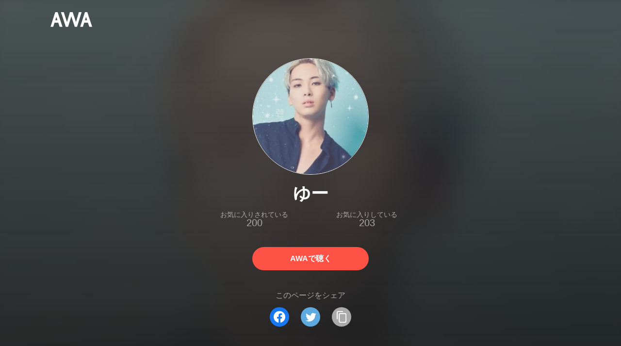

--- FILE ---
content_type: text/html; charset=utf-8
request_url: https://s.awa.fm/user/hgktgziy6zgz7p3ivgexayq6be
body_size: 9858
content:
<!DOCTYPE html><html lang="ja"><head><meta name="viewport" content="width=device-width"/><meta charSet="utf-8"/><title>ゆー - ユーザー情報 | AWA</title><meta name="theme-color" content="#1d1d1d"/><meta property="fb:app_id" content="410295662455575"/><meta property="og:title" content="ゆー - ユーザー情報 | AWA"/><meta property="og:description" content="ゆーのプレイリストをAWAでチェックしよう。「エキゾチック」「夜と朝の間に🌙✨」「ドライブ&amp;心地よく作業できちゃう8曲」など、全34件のプレイリストを公開中。試聴も可能。音楽ストリーミングサービス「AWA」なら1億5,000万曲以上の音楽が聴き放題。あなたの気分や好みに合わせて、新しい“好き”をお届けします。"/><meta property="og:url" content="https://s.awa.fm/user/hgktgziy6zgz7p3ivgexayq6be"/><meta property="og:image" content="https://images.awa.io/user/hgktgziy6zgz7p3ivgexayq6be.w630.h630.v1764511826.fitcrop.png"/><meta property="og:image:width" content="630"/><meta property="og:image:height" content="630"/><meta property="twitter:site" content="@AWA_official"/><meta property="twitter:creator" content="@AWA_official"/><meta property="twitter:card" content="summary_large_image"/><meta property="twitter:title" content="ゆー - ユーザー情報 | AWA"/><meta property="twitter:description" content="ゆーのプレイリストをAWAでチェックしよう。「エキゾチック」「夜と朝の間に🌙✨」「ドライブ&amp;心地よく作業できちゃう8曲」など、全34件のプレイリストを公開中。試聴も可能。音楽ストリーミングサービス「AWA」なら1億5,000万曲以上の音楽が聴き放題。あなたの気分や好みに合わせて、新しい“好き”をお届けします。"/><meta property="twitter:image:src" content="https://images.awa.io/user/hgktgziy6zgz7p3ivgexayq6be.w630.h630.v1764511826.fitcrop.png"/><meta property="twitter:image:width" content="630"/><meta property="twitter:image:height" content="630"/><meta property="al:ios:url" content="fmawa://user/hgktgziy6zgz7p3ivgexayq6be"/><meta property="al:ios:app_store_id" content="980578855"/><meta property="al:ios:app_name" content="AWA"/><meta property="al:android:url" content="fmawa://user/hgktgziy6zgz7p3ivgexayq6be"/><meta property="al:android:package" content="fm.awa.liverpool"/><meta property="al:android:app_name" content="AWA"/><link rel="apple-touch-icon" sizes="192x192" href="/static/apple-touch-icon.png"/><link rel="icon" type="image/x-icon" href="/static/favicon.ico"/><link rel="canonical" href="https://s.awa.fm/user/hgktgziy6zgz7p3ivgexayq6be"/><script>(function(w,d,s,l,i){w[l]=w[l]||[];w[l].push({'gtm.start':new Date().getTime(),event:'gtm.js'});var f=d.getElementsByTagName(s)[0],j=d.createElement(s),dl=l!='dataLayer'?'&l='+l:'';j.async=true;j.src='https://www.googletagmanager.com/gtm.js?id='+i+dl;f.parentNode.insertBefore(j,f);})(window,document,'script','dataLayer','GTM-KGBVHVL');</script><meta name="next-head-count" content="29"/><link rel="preload" href="/_next/static/css/pages/_app.0222d22a.chunk.css" as="style"/><link rel="stylesheet" href="/_next/static/css/pages/_app.0222d22a.chunk.css" data-n-g=""/><link rel="preload" href="/_next/static/css/e6d31386ff443dc2d8c9815c3ea348e7d4918e31_CSS.6d3181e5.chunk.css" as="style"/><link rel="stylesheet" href="/_next/static/css/e6d31386ff443dc2d8c9815c3ea348e7d4918e31_CSS.6d3181e5.chunk.css" data-n-p=""/><link rel="preload" href="/_next/static/css/pages/user/%5Bid%5D.5d43c2b7.chunk.css" as="style"/><link rel="stylesheet" href="/_next/static/css/pages/user/%5Bid%5D.5d43c2b7.chunk.css" data-n-p=""/><noscript data-n-css=""></noscript><link rel="preload" href="/_next/static/chunks/main-9c9b3a709b0fe8b0c2e9.js" as="script"/><link rel="preload" href="/_next/static/chunks/webpack-afbd01b981eba2651ebf.js" as="script"/><link rel="preload" href="/_next/static/chunks/framework.908b3a146e6e66336f95.js" as="script"/><link rel="preload" href="/_next/static/chunks/commons.536bf1f8d85ee1cc37e8.js" as="script"/><link rel="preload" href="/_next/static/chunks/pages/_app-badc3cba4a3d2494c040.js" as="script"/><link rel="preload" href="/_next/static/chunks/254651cf9482537d779726f136995348ef5e371c.aeb2f192cf7ca9e16241.js" as="script"/><link rel="preload" href="/_next/static/chunks/e60846ab8ddbf5ea3ee13ae266a78f67cb650437.082d4435ce139d12a79a.js" as="script"/><link rel="preload" href="/_next/static/chunks/e6d31386ff443dc2d8c9815c3ea348e7d4918e31.b11d0fc425c9fa4e3f26.js" as="script"/><link rel="preload" href="/_next/static/chunks/e6d31386ff443dc2d8c9815c3ea348e7d4918e31_CSS.a83a6a4548b93404854d.js" as="script"/><link rel="preload" href="/_next/static/chunks/pages/user/%5Bid%5D-2a663e2f4ed23eb917a2.js" as="script"/></head><body><noscript><iframe src="https://www.googletagmanager.com/ns.html?id=GTM-KGBVHVL" height="0" width="0" style="display:none;visibility:hidden"></iframe></noscript><div id="__next"><header class="_8silcynlqcqikhGLfsXCU _3-W3CBEwYf8SIY5rmNOdfo"><div class="_2hDpytmg2xy4rPAi-LdzHs"><a class="c1tzH5-SsFpW2sQBsrLLg MLF22fNYoFmksKZexlZL2" href="https://awa.fm"><span class="UtZ4MA8UWSZ_jM5N3EUvQ pAJonKBoZKuJXjYDv2gT5"><img alt="AWA" src="/_next/static/media/img/3qV27yqivytRg0PocGdw2i.svg" class="yJJPzYD7m0UQATYux7kXS"/></span></a></div></header><section class="_1t7srjM7jFsasNIylldZPi"><div class="_3T8quZVyebrGYXUlP4dTQZ"><div class="KtFlxGl69BV0Tt0E2-YdK _1ZsSB36UMnNu9ivvVKgorz"></div><h1 class="doAq53kwoaLLOkzcP8RCR -fw-b">ゆー</h1><div class="_1WVcDggrL1gNke684uZGL3 -cf"><dl class="N0yi093MKo4MzCnZie8iY"><dt class="_1gZUNnQJffTalDDrkBAg4W">お気に入りされている</dt><dd class="_2kqnNF7N5SGw9NgaRJnYxK">200</dd></dl><dl class="N0yi093MKo4MzCnZie8iY"><dt class="_1gZUNnQJffTalDDrkBAg4W">お気に入りしている</dt><dd class="_2kqnNF7N5SGw9NgaRJnYxK">203</dd></dl></div><a class="c1tzH5-SsFpW2sQBsrLLg _3W2CGKr1f8Jk634nFvkbsm -fw-b _2fUmDxCXvnQfI5gMxtEwAF _2q7GuXaR4x2XGbi7jX841Q _1KK8m7scrm6OPreuc6QuJG Jd4O-xiBrg-jAn7Px-6vN" href="https://link.awa.fm/to?il=site.share.user.listen_on_awa&amp;path=user%2Fhgktgziy6zgz7p3ivgexayq6be">AWAで聴く</a></div><div class="rXLMiE7k4mihRm2X44qnI"><div class="_2Vj2dk4M3DKfW-lnuATM07">このページをシェア</div><div class="_1SuW9a3u-w8RNJYr80EI2I"><a class="c1tzH5-SsFpW2sQBsrLLg ci2_tAa6p35bOTY4CUFCo _3DSHYMZJXCeagGz88WtSJG _3IuCnt2u_z2QNiGbYBjLmY" href="https://www.facebook.com/dialog/share?app_id=410295662455575&amp;href=https%3A%2F%2Fs.awa.fm%2Fuser%2Fhgktgziy6zgz7p3ivgexayq6be%3Ft%3D1764511826&amp;hashtag=%23AWA" target="_blank" rel="noopener noreferrer"><img class="_2yeC9cwoaITC5PqhhraQfF _3DSHYMZJXCeagGz88WtSJG" src="/_next/static/media/img/2_3kWVNjt9j9uT_jJrbZKh.svg" alt=""/></a><a class="c1tzH5-SsFpW2sQBsrLLg ci2_tAa6p35bOTY4CUFCo _3nBKy--5BGyExMsup0_QvQ _3IuCnt2u_z2QNiGbYBjLmY" href="https://twitter.com/intent/tweet?text=%22%E3%82%86%E3%83%BC%22+via+%40AWA_official&amp;url=https%3A%2F%2Fs.awa.fm%2Fuser%2Fhgktgziy6zgz7p3ivgexayq6be%3Ft%3D1764511826" target="_blank" rel="noopener noreferrer"><img class="_2yeC9cwoaITC5PqhhraQfF _3nBKy--5BGyExMsup0_QvQ" src="/_next/static/media/img/3b7Dscp22cqR4YlCOB0sZY.svg" alt=""/></a><button class="ci2_tAa6p35bOTY4CUFCo mXoAKrGeEZT2T4zKn0WzK _3IuCnt2u_z2QNiGbYBjLmY _3LJ3HAZvvwSK_pTgzsBL0M" aria-label="タイトルとリンクをコピー"><img class="_2yeC9cwoaITC5PqhhraQfF mXoAKrGeEZT2T4zKn0WzK" src="/_next/static/media/img/2GYnKAjxhEo0dwzmZKHWz8.svg" alt=""/></button></div></div><div class="_39s2Ja0Oie-bkuFIL8Ylj8"><h2 class="I-fRq-ogRlDwzn6w05c4A -fw-b"><span class="_3j6ZGtwGOAF-T0OStIxy9k">プレイリスト</span></h2><div class="fwSDFtE597PHq61TM9L4U">34 Playlists</div><div class="_3ISpvQvQZw850GhENVR0nC"><div class="_2GnYTauiLRSQPh-DcRofel -cf"><div class="_2BzLrKOH4nIHIi4PWjTc66"><div class="_3LCFqGxiPy_tC6KRsyfkVn _3jjXFQ1GZ0tDfErR9_Ee3I"><div class="_2SP9F3Yc9kxZtmyauvjZ82 _2mLXSYiaso7PXYEQV-f9cf" style="background-color:#3D436C"></div><div class="PKPjaGnDkZ8WFcLJRywAw"><div class="_3QMFLR2hDhGwEt7Dtai_qZ -fw-b"><a class="c1tzH5-SsFpW2sQBsrLLg" href="/playlist/7l3pjpxdxzbv5lqmdvdahv7hoa">エキゾチック</a></div><div class="_1V_3QsqQPNBFN5ME7EaBgd"><img class="_2rVUVHu2FES6skM23eKNNG" src="/_next/static/media/img/2AORAB1x8fv2J0rfcE00rB.png"/><span>2,257</span></div></div><a class="c1tzH5-SsFpW2sQBsrLLg _167ZXoKeADUnORTq72oDmW" href="/playlist/7l3pjpxdxzbv5lqmdvdahv7hoa"></a></div></div><div class="_2BzLrKOH4nIHIi4PWjTc66"><div class="_3LCFqGxiPy_tC6KRsyfkVn _3jjXFQ1GZ0tDfErR9_Ee3I"><div class="_2SP9F3Yc9kxZtmyauvjZ82 _2mLXSYiaso7PXYEQV-f9cf" style="background-color:#6FADE2"></div><div class="PKPjaGnDkZ8WFcLJRywAw"><div class="_3QMFLR2hDhGwEt7Dtai_qZ -fw-b"><a class="c1tzH5-SsFpW2sQBsrLLg" href="/playlist/tvehzobqefcx3hn5jokjzordgi">夜と朝の間に🌙✨</a></div><div class="_1V_3QsqQPNBFN5ME7EaBgd"><img class="_2rVUVHu2FES6skM23eKNNG" src="/_next/static/media/img/2AORAB1x8fv2J0rfcE00rB.png"/><span>1,199</span></div></div><a class="c1tzH5-SsFpW2sQBsrLLg _167ZXoKeADUnORTq72oDmW" href="/playlist/tvehzobqefcx3hn5jokjzordgi"></a></div></div><div class="_2BzLrKOH4nIHIi4PWjTc66"><div class="_3LCFqGxiPy_tC6KRsyfkVn _3jjXFQ1GZ0tDfErR9_Ee3I"><div class="_2SP9F3Yc9kxZtmyauvjZ82 _2mLXSYiaso7PXYEQV-f9cf" style="background-color:#6D8961"></div><div class="PKPjaGnDkZ8WFcLJRywAw"><div class="_3QMFLR2hDhGwEt7Dtai_qZ -fw-b"><a class="c1tzH5-SsFpW2sQBsrLLg" href="/playlist/ljrvvlgfszawtl4c5ndc6wpvxm">ドライブ&amp;心地よく作業できちゃう8曲</a></div><div class="_1V_3QsqQPNBFN5ME7EaBgd"><img class="_2rVUVHu2FES6skM23eKNNG" src="/_next/static/media/img/2AORAB1x8fv2J0rfcE00rB.png"/><span>3,003</span></div></div><a class="c1tzH5-SsFpW2sQBsrLLg _167ZXoKeADUnORTq72oDmW" href="/playlist/ljrvvlgfszawtl4c5ndc6wpvxm"></a></div></div></div></div><ul class="_3CA3sIt4Cz_BReUGhx84W- psPc2WG7hMIyOvIqJwxyU"><li class="_3xRwyeju267JB3yd6XWj8U _2xDt63oiG8u_QcYyHAO1MV _1qm-jDaso-K0Gt_zvkaghz _3Yeey2t3nOzw3IObrvM1Gu"><div class="_20VSdUNnOpPxuyPeX4g69O _1yx_DnD-w5kcblNPDrkZbY _2X0bXLp7fXY7BhZEakwnji"></div><div class="_20VSdUNnOpPxuyPeX4g69O _2fxarpbMtSS-okH0WJtiuQ _2X0bXLp7fXY7BhZEakwnji">TITLE</div><div class="_20VSdUNnOpPxuyPeX4g69O _3ffUvwrurJ4fOoD5qMcXRE _2X0bXLp7fXY7BhZEakwnji">PLAYED</div><div class="_20VSdUNnOpPxuyPeX4g69O _22fc0BmgZrIQXtmwTUOv-q _2X0bXLp7fXY7BhZEakwnji">TIME</div></li><li class="_3xRwyeju267JB3yd6XWj8U _2xDt63oiG8u_QcYyHAO1MV _11az9eltvurAIZh1-VS_m7 _3Yeey2t3nOzw3IObrvM1Gu"><div class="_20VSdUNnOpPxuyPeX4g69O"><a class="c1tzH5-SsFpW2sQBsrLLg Uvq8i-WyZQu2eXsXDLY03" href="/playlist/tvehzobqefcx3hn5jokjzordgi"><div class="_2SP9F3Yc9kxZtmyauvjZ82 _3tbGrDftE5r6-yBx27C0rZ" style="background-color:#6FADE2"></div></a></div><div class="_20VSdUNnOpPxuyPeX4g69O Br7Ds7ywpdE-n-ZbWerzQ"><div class="_15MbwNVOoPr3WRW3Yz-VOq k1e6cuI3ZSsFrkKSWclfL -fw-b"><a class="c1tzH5-SsFpW2sQBsrLLg _39Rf-v-hFG7yjvSM3UO7vg" href="/playlist/tvehzobqefcx3hn5jokjzordgi">夜と朝の間に🌙✨</a></div><div class="_15MbwNVOoPr3WRW3Yz-VOq _3KVh3GAR-FKo5gcHu6nHRf">1,199 Listens</div></div><div class="_20VSdUNnOpPxuyPeX4g69O _19RQrtus5HHeXZltvrxqKg"><div class="_15MbwNVOoPr3WRW3Yz-VOq">1,199 Listens</div></div><div class="_20VSdUNnOpPxuyPeX4g69O _19RQrtus5HHeXZltvrxqKg">27:44</div></li><li class="_3xRwyeju267JB3yd6XWj8U _2xDt63oiG8u_QcYyHAO1MV _11az9eltvurAIZh1-VS_m7 _3Yeey2t3nOzw3IObrvM1Gu"><div class="_20VSdUNnOpPxuyPeX4g69O"><a class="c1tzH5-SsFpW2sQBsrLLg Uvq8i-WyZQu2eXsXDLY03" href="/playlist/ljrvvlgfszawtl4c5ndc6wpvxm"><div class="_2SP9F3Yc9kxZtmyauvjZ82 _3tbGrDftE5r6-yBx27C0rZ" style="background-color:#6D8961"></div></a></div><div class="_20VSdUNnOpPxuyPeX4g69O Br7Ds7ywpdE-n-ZbWerzQ"><div class="_15MbwNVOoPr3WRW3Yz-VOq k1e6cuI3ZSsFrkKSWclfL -fw-b"><a class="c1tzH5-SsFpW2sQBsrLLg _39Rf-v-hFG7yjvSM3UO7vg" href="/playlist/ljrvvlgfszawtl4c5ndc6wpvxm">ドライブ&amp;心地よく作業できちゃう8曲</a></div><div class="_15MbwNVOoPr3WRW3Yz-VOq _3KVh3GAR-FKo5gcHu6nHRf">3,003 Listens</div></div><div class="_20VSdUNnOpPxuyPeX4g69O _19RQrtus5HHeXZltvrxqKg"><div class="_15MbwNVOoPr3WRW3Yz-VOq">3,003 Listens</div></div><div class="_20VSdUNnOpPxuyPeX4g69O _19RQrtus5HHeXZltvrxqKg">24:36</div></li><li class="_3xRwyeju267JB3yd6XWj8U _2xDt63oiG8u_QcYyHAO1MV _11az9eltvurAIZh1-VS_m7 _3Yeey2t3nOzw3IObrvM1Gu"><div class="_20VSdUNnOpPxuyPeX4g69O"><a class="c1tzH5-SsFpW2sQBsrLLg Uvq8i-WyZQu2eXsXDLY03" href="/playlist/uevnm5q225ebdc2wb273ybmjfe"><div class="_2SP9F3Yc9kxZtmyauvjZ82 _3tbGrDftE5r6-yBx27C0rZ" style="background-color:#B6A28C"></div></a></div><div class="_20VSdUNnOpPxuyPeX4g69O Br7Ds7ywpdE-n-ZbWerzQ"><div class="_15MbwNVOoPr3WRW3Yz-VOq k1e6cuI3ZSsFrkKSWclfL -fw-b"><a class="c1tzH5-SsFpW2sQBsrLLg _39Rf-v-hFG7yjvSM3UO7vg" href="/playlist/uevnm5q225ebdc2wb273ybmjfe">今、ドライブで聞きたい曲</a></div><div class="_15MbwNVOoPr3WRW3Yz-VOq _3KVh3GAR-FKo5gcHu6nHRf">4,363 Listens</div></div><div class="_20VSdUNnOpPxuyPeX4g69O _19RQrtus5HHeXZltvrxqKg"><div class="_15MbwNVOoPr3WRW3Yz-VOq">4,363 Listens</div></div><div class="_20VSdUNnOpPxuyPeX4g69O _19RQrtus5HHeXZltvrxqKg">24:01</div></li><li class="_3xRwyeju267JB3yd6XWj8U _2xDt63oiG8u_QcYyHAO1MV _11az9eltvurAIZh1-VS_m7 _3Yeey2t3nOzw3IObrvM1Gu"><div class="_20VSdUNnOpPxuyPeX4g69O"><a class="c1tzH5-SsFpW2sQBsrLLg Uvq8i-WyZQu2eXsXDLY03" href="/playlist/x4mcebevnrc6bll4cwwy5ddpt4"><div class="_2SP9F3Yc9kxZtmyauvjZ82 _3tbGrDftE5r6-yBx27C0rZ" style="background-color:#535C72"></div></a></div><div class="_20VSdUNnOpPxuyPeX4g69O Br7Ds7ywpdE-n-ZbWerzQ"><div class="_15MbwNVOoPr3WRW3Yz-VOq k1e6cuI3ZSsFrkKSWclfL -fw-b"><a class="c1tzH5-SsFpW2sQBsrLLg _39Rf-v-hFG7yjvSM3UO7vg" href="/playlist/x4mcebevnrc6bll4cwwy5ddpt4">夕暮れ時に聞きたい曲</a></div><div class="_15MbwNVOoPr3WRW3Yz-VOq _3KVh3GAR-FKo5gcHu6nHRf">1,119 Listens</div></div><div class="_20VSdUNnOpPxuyPeX4g69O _19RQrtus5HHeXZltvrxqKg"><div class="_15MbwNVOoPr3WRW3Yz-VOq">1,119 Listens</div></div><div class="_20VSdUNnOpPxuyPeX4g69O _19RQrtus5HHeXZltvrxqKg">26:21</div></li><li class="_3xRwyeju267JB3yd6XWj8U _2xDt63oiG8u_QcYyHAO1MV _11az9eltvurAIZh1-VS_m7 _3Yeey2t3nOzw3IObrvM1Gu"><div class="_20VSdUNnOpPxuyPeX4g69O"><a class="c1tzH5-SsFpW2sQBsrLLg Uvq8i-WyZQu2eXsXDLY03" href="/playlist/6mad7xfi5rf5hklppinop3desm"><div class="_2SP9F3Yc9kxZtmyauvjZ82 _3tbGrDftE5r6-yBx27C0rZ" style="background-color:#225774"></div></a></div><div class="_20VSdUNnOpPxuyPeX4g69O Br7Ds7ywpdE-n-ZbWerzQ"><div class="_15MbwNVOoPr3WRW3Yz-VOq k1e6cuI3ZSsFrkKSWclfL -fw-b"><a class="c1tzH5-SsFpW2sQBsrLLg _39Rf-v-hFG7yjvSM3UO7vg" href="/playlist/6mad7xfi5rf5hklppinop3desm">飛べるから*⋆✈</a></div><div class="_15MbwNVOoPr3WRW3Yz-VOq _3KVh3GAR-FKo5gcHu6nHRf">855 Listens</div></div><div class="_20VSdUNnOpPxuyPeX4g69O _19RQrtus5HHeXZltvrxqKg"><div class="_15MbwNVOoPr3WRW3Yz-VOq">855 Listens</div></div><div class="_20VSdUNnOpPxuyPeX4g69O _19RQrtus5HHeXZltvrxqKg">31:41</div></li><li class="_3xRwyeju267JB3yd6XWj8U _2xDt63oiG8u_QcYyHAO1MV _11az9eltvurAIZh1-VS_m7 _3Yeey2t3nOzw3IObrvM1Gu"><div class="_20VSdUNnOpPxuyPeX4g69O"><a class="c1tzH5-SsFpW2sQBsrLLg Uvq8i-WyZQu2eXsXDLY03" href="/playlist/3jr7gj2zffcb7jq25itrv2s3ye"><div class="_2SP9F3Yc9kxZtmyauvjZ82 _3tbGrDftE5r6-yBx27C0rZ" style="background-color:#B2B7B1"></div></a></div><div class="_20VSdUNnOpPxuyPeX4g69O Br7Ds7ywpdE-n-ZbWerzQ"><div class="_15MbwNVOoPr3WRW3Yz-VOq k1e6cuI3ZSsFrkKSWclfL -fw-b"><a class="c1tzH5-SsFpW2sQBsrLLg _39Rf-v-hFG7yjvSM3UO7vg" href="/playlist/3jr7gj2zffcb7jq25itrv2s3ye">色褪せることのない歌声.•*¨*•.¸</a></div><div class="_15MbwNVOoPr3WRW3Yz-VOq _3KVh3GAR-FKo5gcHu6nHRf">1,844 Listens</div></div><div class="_20VSdUNnOpPxuyPeX4g69O _19RQrtus5HHeXZltvrxqKg"><div class="_15MbwNVOoPr3WRW3Yz-VOq">1,844 Listens</div></div><div class="_20VSdUNnOpPxuyPeX4g69O _19RQrtus5HHeXZltvrxqKg">29:53</div></li><li class="_3xRwyeju267JB3yd6XWj8U _2xDt63oiG8u_QcYyHAO1MV _11az9eltvurAIZh1-VS_m7 _3Yeey2t3nOzw3IObrvM1Gu"><div class="_20VSdUNnOpPxuyPeX4g69O"><a class="c1tzH5-SsFpW2sQBsrLLg Uvq8i-WyZQu2eXsXDLY03" href="/playlist/ihf7a3xsjzb7vfx7ooc4lvxnxi"><div class="_2SP9F3Yc9kxZtmyauvjZ82 _3tbGrDftE5r6-yBx27C0rZ" style="background-color:#C3B288"></div></a></div><div class="_20VSdUNnOpPxuyPeX4g69O Br7Ds7ywpdE-n-ZbWerzQ"><div class="_15MbwNVOoPr3WRW3Yz-VOq k1e6cuI3ZSsFrkKSWclfL -fw-b"><a class="c1tzH5-SsFpW2sQBsrLLg _39Rf-v-hFG7yjvSM3UO7vg" href="/playlist/ihf7a3xsjzb7vfx7ooc4lvxnxi">静かに過ごしたい時に✧︎*。</a></div><div class="_15MbwNVOoPr3WRW3Yz-VOq _3KVh3GAR-FKo5gcHu6nHRf">972 Listens</div></div><div class="_20VSdUNnOpPxuyPeX4g69O _19RQrtus5HHeXZltvrxqKg"><div class="_15MbwNVOoPr3WRW3Yz-VOq">972 Listens</div></div><div class="_20VSdUNnOpPxuyPeX4g69O _19RQrtus5HHeXZltvrxqKg">31:31</div></li><li class="_3xRwyeju267JB3yd6XWj8U _2xDt63oiG8u_QcYyHAO1MV _11az9eltvurAIZh1-VS_m7 _3Yeey2t3nOzw3IObrvM1Gu"><div class="_20VSdUNnOpPxuyPeX4g69O"><a class="c1tzH5-SsFpW2sQBsrLLg Uvq8i-WyZQu2eXsXDLY03" href="/playlist/h7mbmfzmpfewdgd6ra7q5hlocm"><div class="_2SP9F3Yc9kxZtmyauvjZ82 _3tbGrDftE5r6-yBx27C0rZ" style="background-color:#596175"></div></a></div><div class="_20VSdUNnOpPxuyPeX4g69O Br7Ds7ywpdE-n-ZbWerzQ"><div class="_15MbwNVOoPr3WRW3Yz-VOq k1e6cuI3ZSsFrkKSWclfL -fw-b"><a class="c1tzH5-SsFpW2sQBsrLLg _39Rf-v-hFG7yjvSM3UO7vg" href="/playlist/h7mbmfzmpfewdgd6ra7q5hlocm">♡洋楽やKｰPOP関係なく好きなもの♡</a></div><div class="_15MbwNVOoPr3WRW3Yz-VOq _3KVh3GAR-FKo5gcHu6nHRf">4,417 Listens</div></div><div class="_20VSdUNnOpPxuyPeX4g69O _19RQrtus5HHeXZltvrxqKg"><div class="_15MbwNVOoPr3WRW3Yz-VOq">4,417 Listens</div></div><div class="_20VSdUNnOpPxuyPeX4g69O _19RQrtus5HHeXZltvrxqKg">27:16</div></li><li class="_3xRwyeju267JB3yd6XWj8U _2xDt63oiG8u_QcYyHAO1MV _11az9eltvurAIZh1-VS_m7 _3Yeey2t3nOzw3IObrvM1Gu"><div class="_20VSdUNnOpPxuyPeX4g69O"><a class="c1tzH5-SsFpW2sQBsrLLg Uvq8i-WyZQu2eXsXDLY03" href="/playlist/cvwyig6jrrafrhmtp2ofu34auu"><div class="_2SP9F3Yc9kxZtmyauvjZ82 _3tbGrDftE5r6-yBx27C0rZ" style="background-color:#455662"></div></a></div><div class="_20VSdUNnOpPxuyPeX4g69O Br7Ds7ywpdE-n-ZbWerzQ"><div class="_15MbwNVOoPr3WRW3Yz-VOq k1e6cuI3ZSsFrkKSWclfL -fw-b"><a class="c1tzH5-SsFpW2sQBsrLLg _39Rf-v-hFG7yjvSM3UO7vg" href="/playlist/cvwyig6jrrafrhmtp2ofu34auu">.ﾟ･*.まったりHOME🏠</a></div><div class="_15MbwNVOoPr3WRW3Yz-VOq _3KVh3GAR-FKo5gcHu6nHRf">955 Listens</div></div><div class="_20VSdUNnOpPxuyPeX4g69O _19RQrtus5HHeXZltvrxqKg"><div class="_15MbwNVOoPr3WRW3Yz-VOq">955 Listens</div></div><div class="_20VSdUNnOpPxuyPeX4g69O _19RQrtus5HHeXZltvrxqKg">30:25</div></li><li class="_3xRwyeju267JB3yd6XWj8U _2xDt63oiG8u_QcYyHAO1MV _11az9eltvurAIZh1-VS_m7 _3Yeey2t3nOzw3IObrvM1Gu"><div class="_20VSdUNnOpPxuyPeX4g69O"><a class="c1tzH5-SsFpW2sQBsrLLg Uvq8i-WyZQu2eXsXDLY03" href="/playlist/fynspqhh7fcxhkj2tr5rx7rpna"><div class="_2SP9F3Yc9kxZtmyauvjZ82 _3tbGrDftE5r6-yBx27C0rZ" style="background-color:#D4B7D4"></div></a></div><div class="_20VSdUNnOpPxuyPeX4g69O Br7Ds7ywpdE-n-ZbWerzQ"><div class="_15MbwNVOoPr3WRW3Yz-VOq k1e6cuI3ZSsFrkKSWclfL -fw-b"><a class="c1tzH5-SsFpW2sQBsrLLg _39Rf-v-hFG7yjvSM3UO7vg" href="/playlist/fynspqhh7fcxhkj2tr5rx7rpna">これくる2022✨(  * ॑꒳ ॑*)⸝⋆｡✧♡</a></div><div class="_15MbwNVOoPr3WRW3Yz-VOq _3KVh3GAR-FKo5gcHu6nHRf">1,821 Listens</div></div><div class="_20VSdUNnOpPxuyPeX4g69O _19RQrtus5HHeXZltvrxqKg"><div class="_15MbwNVOoPr3WRW3Yz-VOq">1,821 Listens</div></div><div class="_20VSdUNnOpPxuyPeX4g69O _19RQrtus5HHeXZltvrxqKg">29:01</div></li><li class="_3xRwyeju267JB3yd6XWj8U _2xDt63oiG8u_QcYyHAO1MV _11az9eltvurAIZh1-VS_m7 _3Yeey2t3nOzw3IObrvM1Gu"><div class="_20VSdUNnOpPxuyPeX4g69O"><a class="c1tzH5-SsFpW2sQBsrLLg Uvq8i-WyZQu2eXsXDLY03" href="/playlist/rph575kt6rf5zn4jw4bseqw4li"><div class="_2SP9F3Yc9kxZtmyauvjZ82 _3tbGrDftE5r6-yBx27C0rZ" style="background-color:#6F6D72"></div></a></div><div class="_20VSdUNnOpPxuyPeX4g69O Br7Ds7ywpdE-n-ZbWerzQ"><div class="_15MbwNVOoPr3WRW3Yz-VOq k1e6cuI3ZSsFrkKSWclfL -fw-b"><a class="c1tzH5-SsFpW2sQBsrLLg _39Rf-v-hFG7yjvSM3UO7vg" href="/playlist/rph575kt6rf5zn4jw4bseqw4li">🎄𝕄𝕖𝕣𝕣𝕪 ℂ𝕙𝕣𝕚𝕤𝕥𝕞𝕒𝕤🎄🎅</a></div><div class="_15MbwNVOoPr3WRW3Yz-VOq _3KVh3GAR-FKo5gcHu6nHRf">903 Listens</div></div><div class="_20VSdUNnOpPxuyPeX4g69O _19RQrtus5HHeXZltvrxqKg"><div class="_15MbwNVOoPr3WRW3Yz-VOq">903 Listens</div></div><div class="_20VSdUNnOpPxuyPeX4g69O _19RQrtus5HHeXZltvrxqKg">24:26</div></li><li class="_3xRwyeju267JB3yd6XWj8U _2xDt63oiG8u_QcYyHAO1MV _11az9eltvurAIZh1-VS_m7 _3Yeey2t3nOzw3IObrvM1Gu"><div class="_20VSdUNnOpPxuyPeX4g69O"><a class="c1tzH5-SsFpW2sQBsrLLg Uvq8i-WyZQu2eXsXDLY03" href="/playlist/fg7xu6wq5ncynhho73vnmepku4"><div class="_2SP9F3Yc9kxZtmyauvjZ82 _3tbGrDftE5r6-yBx27C0rZ" style="background-color:#7B6B58"></div></a></div><div class="_20VSdUNnOpPxuyPeX4g69O Br7Ds7ywpdE-n-ZbWerzQ"><div class="_15MbwNVOoPr3WRW3Yz-VOq k1e6cuI3ZSsFrkKSWclfL -fw-b"><a class="c1tzH5-SsFpW2sQBsrLLg _39Rf-v-hFG7yjvSM3UO7vg" href="/playlist/fg7xu6wq5ncynhho73vnmepku4">冬空の下で聴きたい*.︎︎︎︎❅°゜.❆</a></div><div class="_15MbwNVOoPr3WRW3Yz-VOq _3KVh3GAR-FKo5gcHu6nHRf">8,837 Listens</div></div><div class="_20VSdUNnOpPxuyPeX4g69O _19RQrtus5HHeXZltvrxqKg"><div class="_15MbwNVOoPr3WRW3Yz-VOq">8,837 Listens</div></div><div class="_20VSdUNnOpPxuyPeX4g69O _19RQrtus5HHeXZltvrxqKg">28:31</div></li><li class="_3xRwyeju267JB3yd6XWj8U _2xDt63oiG8u_QcYyHAO1MV _11az9eltvurAIZh1-VS_m7 _3Yeey2t3nOzw3IObrvM1Gu"><div class="_20VSdUNnOpPxuyPeX4g69O"><a class="c1tzH5-SsFpW2sQBsrLLg Uvq8i-WyZQu2eXsXDLY03" href="/playlist/yk5e4myf4nhg3a32z5mukesqum"><div class="_2SP9F3Yc9kxZtmyauvjZ82 _3tbGrDftE5r6-yBx27C0rZ" style="background-color:#575F72"></div></a></div><div class="_20VSdUNnOpPxuyPeX4g69O Br7Ds7ywpdE-n-ZbWerzQ"><div class="_15MbwNVOoPr3WRW3Yz-VOq k1e6cuI3ZSsFrkKSWclfL -fw-b"><a class="c1tzH5-SsFpW2sQBsrLLg _39Rf-v-hFG7yjvSM3UO7vg" href="/playlist/yk5e4myf4nhg3a32z5mukesqum">妖艶☪︎*｡꙳</a></div><div class="_15MbwNVOoPr3WRW3Yz-VOq _3KVh3GAR-FKo5gcHu6nHRf">233 Listens</div></div><div class="_20VSdUNnOpPxuyPeX4g69O _19RQrtus5HHeXZltvrxqKg"><div class="_15MbwNVOoPr3WRW3Yz-VOq">233 Listens</div></div><div class="_20VSdUNnOpPxuyPeX4g69O _19RQrtus5HHeXZltvrxqKg">26:52</div></li><li class="_3xRwyeju267JB3yd6XWj8U _2xDt63oiG8u_QcYyHAO1MV _11az9eltvurAIZh1-VS_m7 _3Yeey2t3nOzw3IObrvM1Gu"><div class="_20VSdUNnOpPxuyPeX4g69O"><a class="c1tzH5-SsFpW2sQBsrLLg Uvq8i-WyZQu2eXsXDLY03" href="/playlist/6yxkhv5nendp3dxw5ljuzltl5q"><div class="_2SP9F3Yc9kxZtmyauvjZ82 _3tbGrDftE5r6-yBx27C0rZ" style="background-color:#8F6058"></div></a></div><div class="_20VSdUNnOpPxuyPeX4g69O Br7Ds7ywpdE-n-ZbWerzQ"><div class="_15MbwNVOoPr3WRW3Yz-VOq k1e6cuI3ZSsFrkKSWclfL -fw-b"><a class="c1tzH5-SsFpW2sQBsrLLg _39Rf-v-hFG7yjvSM3UO7vg" href="/playlist/6yxkhv5nendp3dxw5ljuzltl5q">favorite✩.*˚STUDIO CHOOM ☪︎*｡꙳</a></div><div class="_15MbwNVOoPr3WRW3Yz-VOq _3KVh3GAR-FKo5gcHu6nHRf">305 Listens</div></div><div class="_20VSdUNnOpPxuyPeX4g69O _19RQrtus5HHeXZltvrxqKg"><div class="_15MbwNVOoPr3WRW3Yz-VOq">305 Listens</div></div><div class="_20VSdUNnOpPxuyPeX4g69O _19RQrtus5HHeXZltvrxqKg">27:22</div></li><li class="_3xRwyeju267JB3yd6XWj8U _2xDt63oiG8u_QcYyHAO1MV _11az9eltvurAIZh1-VS_m7 _3Yeey2t3nOzw3IObrvM1Gu"><div class="_20VSdUNnOpPxuyPeX4g69O"><a class="c1tzH5-SsFpW2sQBsrLLg Uvq8i-WyZQu2eXsXDLY03" href="/playlist/bynxj5sbqjdh7oeuutsrazmumi"><div class="_2SP9F3Yc9kxZtmyauvjZ82 _3tbGrDftE5r6-yBx27C0rZ" style="background-color:#F2DFCD"></div></a></div><div class="_20VSdUNnOpPxuyPeX4g69O Br7Ds7ywpdE-n-ZbWerzQ"><div class="_15MbwNVOoPr3WRW3Yz-VOq k1e6cuI3ZSsFrkKSWclfL -fw-b"><a class="c1tzH5-SsFpW2sQBsrLLg _39Rf-v-hFG7yjvSM3UO7vg" href="/playlist/bynxj5sbqjdh7oeuutsrazmumi">泣いてもいんだよ.☆.｡.:.+*:</a></div><div class="_15MbwNVOoPr3WRW3Yz-VOq _3KVh3GAR-FKo5gcHu6nHRf">3,000 Listens</div></div><div class="_20VSdUNnOpPxuyPeX4g69O _19RQrtus5HHeXZltvrxqKg"><div class="_15MbwNVOoPr3WRW3Yz-VOq">3,000 Listens</div></div><div class="_20VSdUNnOpPxuyPeX4g69O _19RQrtus5HHeXZltvrxqKg">33:54</div></li><li class="_3xRwyeju267JB3yd6XWj8U _2xDt63oiG8u_QcYyHAO1MV _11az9eltvurAIZh1-VS_m7 _3Yeey2t3nOzw3IObrvM1Gu"><div class="_20VSdUNnOpPxuyPeX4g69O"><a class="c1tzH5-SsFpW2sQBsrLLg Uvq8i-WyZQu2eXsXDLY03" href="/playlist/uct3mdmsp5ayvldkoo7vrzlhbi"><div class="_2SP9F3Yc9kxZtmyauvjZ82 _3tbGrDftE5r6-yBx27C0rZ" style="background-color:#D39F57"></div></a></div><div class="_20VSdUNnOpPxuyPeX4g69O Br7Ds7ywpdE-n-ZbWerzQ"><div class="_15MbwNVOoPr3WRW3Yz-VOq k1e6cuI3ZSsFrkKSWclfL -fw-b"><a class="c1tzH5-SsFpW2sQBsrLLg _39Rf-v-hFG7yjvSM3UO7vg" href="/playlist/uct3mdmsp5ayvldkoo7vrzlhbi">笑顔になれちゃうね💕</a></div><div class="_15MbwNVOoPr3WRW3Yz-VOq _3KVh3GAR-FKo5gcHu6nHRf">221 Listens</div></div><div class="_20VSdUNnOpPxuyPeX4g69O _19RQrtus5HHeXZltvrxqKg"><div class="_15MbwNVOoPr3WRW3Yz-VOq">221 Listens</div></div><div class="_20VSdUNnOpPxuyPeX4g69O _19RQrtus5HHeXZltvrxqKg">27:19</div></li><li class="_3xRwyeju267JB3yd6XWj8U _2xDt63oiG8u_QcYyHAO1MV _11az9eltvurAIZh1-VS_m7 _3Yeey2t3nOzw3IObrvM1Gu"><div class="_20VSdUNnOpPxuyPeX4g69O"><a class="c1tzH5-SsFpW2sQBsrLLg Uvq8i-WyZQu2eXsXDLY03" href="/playlist/f2xxl2wgxjacta4xf7nkuhewge"><div class="_2SP9F3Yc9kxZtmyauvjZ82 _3tbGrDftE5r6-yBx27C0rZ" style="background-color:#495963"></div></a></div><div class="_20VSdUNnOpPxuyPeX4g69O Br7Ds7ywpdE-n-ZbWerzQ"><div class="_15MbwNVOoPr3WRW3Yz-VOq k1e6cuI3ZSsFrkKSWclfL -fw-b"><a class="c1tzH5-SsFpW2sQBsrLLg _39Rf-v-hFG7yjvSM3UO7vg" href="/playlist/f2xxl2wgxjacta4xf7nkuhewge">K-POP✨plus</a></div><div class="_15MbwNVOoPr3WRW3Yz-VOq _3KVh3GAR-FKo5gcHu6nHRf">1,940 Listens</div></div><div class="_20VSdUNnOpPxuyPeX4g69O _19RQrtus5HHeXZltvrxqKg"><div class="_15MbwNVOoPr3WRW3Yz-VOq">1,940 Listens</div></div><div class="_20VSdUNnOpPxuyPeX4g69O _19RQrtus5HHeXZltvrxqKg">26:16</div></li><li class="_3xRwyeju267JB3yd6XWj8U _2xDt63oiG8u_QcYyHAO1MV _11az9eltvurAIZh1-VS_m7 _3Yeey2t3nOzw3IObrvM1Gu"><div class="_20VSdUNnOpPxuyPeX4g69O"><a class="c1tzH5-SsFpW2sQBsrLLg Uvq8i-WyZQu2eXsXDLY03" href="/playlist/o2fj6ppyg5hs3ibuk2dxaijfzq"><div class="_2SP9F3Yc9kxZtmyauvjZ82 _3tbGrDftE5r6-yBx27C0rZ" style="background-color:#B8C3C8"></div></a></div><div class="_20VSdUNnOpPxuyPeX4g69O Br7Ds7ywpdE-n-ZbWerzQ"><div class="_15MbwNVOoPr3WRW3Yz-VOq k1e6cuI3ZSsFrkKSWclfL -fw-b"><a class="c1tzH5-SsFpW2sQBsrLLg _39Rf-v-hFG7yjvSM3UO7vg" href="/playlist/o2fj6ppyg5hs3ibuk2dxaijfzq">JO1✩.*˚plusプレイリスト*˚☽･:*</a></div><div class="_15MbwNVOoPr3WRW3Yz-VOq _3KVh3GAR-FKo5gcHu6nHRf">4,044 Listens</div></div><div class="_20VSdUNnOpPxuyPeX4g69O _19RQrtus5HHeXZltvrxqKg"><div class="_15MbwNVOoPr3WRW3Yz-VOq">4,044 Listens</div></div><div class="_20VSdUNnOpPxuyPeX4g69O _19RQrtus5HHeXZltvrxqKg">26:17</div></li><li class="_3xRwyeju267JB3yd6XWj8U _2xDt63oiG8u_QcYyHAO1MV _11az9eltvurAIZh1-VS_m7 _3Yeey2t3nOzw3IObrvM1Gu"><div class="_20VSdUNnOpPxuyPeX4g69O"><a class="c1tzH5-SsFpW2sQBsrLLg Uvq8i-WyZQu2eXsXDLY03" href="/playlist/zrbu3cd2wjhu7fogcl74rfuq6i"><div class="_2SP9F3Yc9kxZtmyauvjZ82 _3tbGrDftE5r6-yBx27C0rZ" style="background-color:#795F48"></div></a></div><div class="_20VSdUNnOpPxuyPeX4g69O Br7Ds7ywpdE-n-ZbWerzQ"><div class="_15MbwNVOoPr3WRW3Yz-VOq k1e6cuI3ZSsFrkKSWclfL -fw-b"><a class="c1tzH5-SsFpW2sQBsrLLg _39Rf-v-hFG7yjvSM3UO7vg" href="/playlist/zrbu3cd2wjhu7fogcl74rfuq6i">秋の夜長を味わう🍁🍂🌾</a></div><div class="_15MbwNVOoPr3WRW3Yz-VOq _3KVh3GAR-FKo5gcHu6nHRf">1,483 Listens</div></div><div class="_20VSdUNnOpPxuyPeX4g69O _19RQrtus5HHeXZltvrxqKg"><div class="_15MbwNVOoPr3WRW3Yz-VOq">1,483 Listens</div></div><div class="_20VSdUNnOpPxuyPeX4g69O _19RQrtus5HHeXZltvrxqKg">29:50</div></li><li class="_3xRwyeju267JB3yd6XWj8U _2xDt63oiG8u_QcYyHAO1MV _11az9eltvurAIZh1-VS_m7 _3Yeey2t3nOzw3IObrvM1Gu"><div class="_20VSdUNnOpPxuyPeX4g69O"><a class="c1tzH5-SsFpW2sQBsrLLg Uvq8i-WyZQu2eXsXDLY03" href="/playlist/eidjqe4fg5afbhrzsk4jazijlq"><div class="_2SP9F3Yc9kxZtmyauvjZ82 _3tbGrDftE5r6-yBx27C0rZ" style="background-color:#9F291F"></div></a></div><div class="_20VSdUNnOpPxuyPeX4g69O Br7Ds7ywpdE-n-ZbWerzQ"><div class="_15MbwNVOoPr3WRW3Yz-VOq k1e6cuI3ZSsFrkKSWclfL -fw-b"><a class="c1tzH5-SsFpW2sQBsrLLg _39Rf-v-hFG7yjvSM3UO7vg" href="/playlist/eidjqe4fg5afbhrzsk4jazijlq">アジア新旧</a></div><div class="_15MbwNVOoPr3WRW3Yz-VOq _3KVh3GAR-FKo5gcHu6nHRf">187 Listens</div></div><div class="_20VSdUNnOpPxuyPeX4g69O _19RQrtus5HHeXZltvrxqKg"><div class="_15MbwNVOoPr3WRW3Yz-VOq">187 Listens</div></div><div class="_20VSdUNnOpPxuyPeX4g69O _19RQrtus5HHeXZltvrxqKg">30:25</div></li><li class="_3xRwyeju267JB3yd6XWj8U _2xDt63oiG8u_QcYyHAO1MV _11az9eltvurAIZh1-VS_m7 _3Yeey2t3nOzw3IObrvM1Gu"><div class="_20VSdUNnOpPxuyPeX4g69O"><a class="c1tzH5-SsFpW2sQBsrLLg Uvq8i-WyZQu2eXsXDLY03" href="/playlist/rp4ociglbffodbazzzpponrwgu"><div class="_2SP9F3Yc9kxZtmyauvjZ82 _3tbGrDftE5r6-yBx27C0rZ" style="background-color:#AB9A8C"></div></a></div><div class="_20VSdUNnOpPxuyPeX4g69O Br7Ds7ywpdE-n-ZbWerzQ"><div class="_15MbwNVOoPr3WRW3Yz-VOq k1e6cuI3ZSsFrkKSWclfL -fw-b"><a class="c1tzH5-SsFpW2sQBsrLLg _39Rf-v-hFG7yjvSM3UO7vg" href="/playlist/rp4ociglbffodbazzzpponrwgu">心地よく楽しい♪̊̈何も考えず聴こ♬︎*.:</a></div><div class="_15MbwNVOoPr3WRW3Yz-VOq _3KVh3GAR-FKo5gcHu6nHRf">625 Listens</div></div><div class="_20VSdUNnOpPxuyPeX4g69O _19RQrtus5HHeXZltvrxqKg"><div class="_15MbwNVOoPr3WRW3Yz-VOq">625 Listens</div></div><div class="_20VSdUNnOpPxuyPeX4g69O _19RQrtus5HHeXZltvrxqKg">31:11</div></li><li class="_3xRwyeju267JB3yd6XWj8U _2xDt63oiG8u_QcYyHAO1MV _11az9eltvurAIZh1-VS_m7 _3Yeey2t3nOzw3IObrvM1Gu"><div class="_20VSdUNnOpPxuyPeX4g69O"><a class="c1tzH5-SsFpW2sQBsrLLg Uvq8i-WyZQu2eXsXDLY03" href="/playlist/pow57f4ix5a43hkrqiqzll7auy"><div class="_2SP9F3Yc9kxZtmyauvjZ82 _3tbGrDftE5r6-yBx27C0rZ" style="background-color:#A44E4E"></div></a></div><div class="_20VSdUNnOpPxuyPeX4g69O Br7Ds7ywpdE-n-ZbWerzQ"><div class="_15MbwNVOoPr3WRW3Yz-VOq k1e6cuI3ZSsFrkKSWclfL -fw-b"><a class="c1tzH5-SsFpW2sQBsrLLg _39Rf-v-hFG7yjvSM3UO7vg" href="/playlist/pow57f4ix5a43hkrqiqzll7auy">【頑張らないといけない人に💪🏻】</a></div><div class="_15MbwNVOoPr3WRW3Yz-VOq _3KVh3GAR-FKo5gcHu6nHRf">1,172 Listens</div></div><div class="_20VSdUNnOpPxuyPeX4g69O _19RQrtus5HHeXZltvrxqKg"><div class="_15MbwNVOoPr3WRW3Yz-VOq">1,172 Listens</div></div><div class="_20VSdUNnOpPxuyPeX4g69O _19RQrtus5HHeXZltvrxqKg">28:07</div></li><li class="_3xRwyeju267JB3yd6XWj8U _2xDt63oiG8u_QcYyHAO1MV _11az9eltvurAIZh1-VS_m7 _3Yeey2t3nOzw3IObrvM1Gu"><div class="_20VSdUNnOpPxuyPeX4g69O"><a class="c1tzH5-SsFpW2sQBsrLLg Uvq8i-WyZQu2eXsXDLY03" href="/playlist/fzkdllueebgc5naazyamgdr3aq"><div class="_2SP9F3Yc9kxZtmyauvjZ82 _3tbGrDftE5r6-yBx27C0rZ" style="background-color:#5C7FAD"></div></a></div><div class="_20VSdUNnOpPxuyPeX4g69O Br7Ds7ywpdE-n-ZbWerzQ"><div class="_15MbwNVOoPr3WRW3Yz-VOq k1e6cuI3ZSsFrkKSWclfL -fw-b"><a class="c1tzH5-SsFpW2sQBsrLLg _39Rf-v-hFG7yjvSM3UO7vg" href="/playlist/fzkdllueebgc5naazyamgdr3aq">雨の日はお家でまったり♡</a></div><div class="_15MbwNVOoPr3WRW3Yz-VOq _3KVh3GAR-FKo5gcHu6nHRf">986 Listens</div></div><div class="_20VSdUNnOpPxuyPeX4g69O _19RQrtus5HHeXZltvrxqKg"><div class="_15MbwNVOoPr3WRW3Yz-VOq">986 Listens</div></div><div class="_20VSdUNnOpPxuyPeX4g69O _19RQrtus5HHeXZltvrxqKg">29:55</div></li><li class="_3xRwyeju267JB3yd6XWj8U _2xDt63oiG8u_QcYyHAO1MV _11az9eltvurAIZh1-VS_m7 _3Yeey2t3nOzw3IObrvM1Gu"><div class="_20VSdUNnOpPxuyPeX4g69O"><a class="c1tzH5-SsFpW2sQBsrLLg Uvq8i-WyZQu2eXsXDLY03" href="/playlist/zk5bz2uturhk3etw4krj3iuyfe"><div class="_2SP9F3Yc9kxZtmyauvjZ82 _3tbGrDftE5r6-yBx27C0rZ" style="background-color:#50A3D3"></div></a></div><div class="_20VSdUNnOpPxuyPeX4g69O Br7Ds7ywpdE-n-ZbWerzQ"><div class="_15MbwNVOoPr3WRW3Yz-VOq k1e6cuI3ZSsFrkKSWclfL -fw-b"><a class="c1tzH5-SsFpW2sQBsrLLg _39Rf-v-hFG7yjvSM3UO7vg" href="/playlist/zk5bz2uturhk3etw4krj3iuyfe">作業中聞きたい8曲(*^^*)</a></div><div class="_15MbwNVOoPr3WRW3Yz-VOq _3KVh3GAR-FKo5gcHu6nHRf">2,484 Listens</div></div><div class="_20VSdUNnOpPxuyPeX4g69O _19RQrtus5HHeXZltvrxqKg"><div class="_15MbwNVOoPr3WRW3Yz-VOq">2,484 Listens</div></div><div class="_20VSdUNnOpPxuyPeX4g69O _19RQrtus5HHeXZltvrxqKg">25:15</div></li><li class="_3xRwyeju267JB3yd6XWj8U _2xDt63oiG8u_QcYyHAO1MV _11az9eltvurAIZh1-VS_m7 _3Yeey2t3nOzw3IObrvM1Gu"><div class="_20VSdUNnOpPxuyPeX4g69O"><a class="c1tzH5-SsFpW2sQBsrLLg Uvq8i-WyZQu2eXsXDLY03" href="/playlist/crm7rpgpsfgrhbxxyxd5lon3ia"><div class="_2SP9F3Yc9kxZtmyauvjZ82 _3tbGrDftE5r6-yBx27C0rZ" style="background-color:#70575F"></div></a></div><div class="_20VSdUNnOpPxuyPeX4g69O Br7Ds7ywpdE-n-ZbWerzQ"><div class="_15MbwNVOoPr3WRW3Yz-VOq k1e6cuI3ZSsFrkKSWclfL -fw-b"><a class="c1tzH5-SsFpW2sQBsrLLg _39Rf-v-hFG7yjvSM3UO7vg" href="/playlist/crm7rpgpsfgrhbxxyxd5lon3ia"> 大好きなカイリー(Kylie)❤とUK🇬🇧</a></div><div class="_15MbwNVOoPr3WRW3Yz-VOq _3KVh3GAR-FKo5gcHu6nHRf">219 Listens</div></div><div class="_20VSdUNnOpPxuyPeX4g69O _19RQrtus5HHeXZltvrxqKg"><div class="_15MbwNVOoPr3WRW3Yz-VOq">219 Listens</div></div><div class="_20VSdUNnOpPxuyPeX4g69O _19RQrtus5HHeXZltvrxqKg">32:47</div></li><li class="_3xRwyeju267JB3yd6XWj8U _2xDt63oiG8u_QcYyHAO1MV _11az9eltvurAIZh1-VS_m7 _3Yeey2t3nOzw3IObrvM1Gu"><div class="_20VSdUNnOpPxuyPeX4g69O"><a class="c1tzH5-SsFpW2sQBsrLLg Uvq8i-WyZQu2eXsXDLY03" href="/playlist/bx563yy3lzbofnq2ofazfx5b34"><div class="_2SP9F3Yc9kxZtmyauvjZ82 _3tbGrDftE5r6-yBx27C0rZ" style="background-color:#64402F"></div></a></div><div class="_20VSdUNnOpPxuyPeX4g69O Br7Ds7ywpdE-n-ZbWerzQ"><div class="_15MbwNVOoPr3WRW3Yz-VOq k1e6cuI3ZSsFrkKSWclfL -fw-b"><a class="c1tzH5-SsFpW2sQBsrLLg _39Rf-v-hFG7yjvSM3UO7vg" href="/playlist/bx563yy3lzbofnq2ofazfx5b34">✨通ってきたBoy Band🎤✨</a></div><div class="_15MbwNVOoPr3WRW3Yz-VOq _3KVh3GAR-FKo5gcHu6nHRf">549 Listens</div></div><div class="_20VSdUNnOpPxuyPeX4g69O _19RQrtus5HHeXZltvrxqKg"><div class="_15MbwNVOoPr3WRW3Yz-VOq">549 Listens</div></div><div class="_20VSdUNnOpPxuyPeX4g69O _19RQrtus5HHeXZltvrxqKg">31:13</div></li><li class="_3xRwyeju267JB3yd6XWj8U _2xDt63oiG8u_QcYyHAO1MV _11az9eltvurAIZh1-VS_m7 _3Yeey2t3nOzw3IObrvM1Gu"><div class="_20VSdUNnOpPxuyPeX4g69O"><a class="c1tzH5-SsFpW2sQBsrLLg Uvq8i-WyZQu2eXsXDLY03" href="/playlist/lhja3u5z6zg2rhvrcnmlohnqky"><div class="_2SP9F3Yc9kxZtmyauvjZ82 _3tbGrDftE5r6-yBx27C0rZ" style="background-color:#398B8A"></div></a></div><div class="_20VSdUNnOpPxuyPeX4g69O Br7Ds7ywpdE-n-ZbWerzQ"><div class="_15MbwNVOoPr3WRW3Yz-VOq k1e6cuI3ZSsFrkKSWclfL -fw-b"><a class="c1tzH5-SsFpW2sQBsrLLg _39Rf-v-hFG7yjvSM3UO7vg" href="/playlist/lhja3u5z6zg2rhvrcnmlohnqky">ゴリゴリ🦍🎧𓈒 𓂂𓏸</a></div><div class="_15MbwNVOoPr3WRW3Yz-VOq _3KVh3GAR-FKo5gcHu6nHRf">1,503 Listens</div></div><div class="_20VSdUNnOpPxuyPeX4g69O _19RQrtus5HHeXZltvrxqKg"><div class="_15MbwNVOoPr3WRW3Yz-VOq">1,503 Listens</div></div><div class="_20VSdUNnOpPxuyPeX4g69O _19RQrtus5HHeXZltvrxqKg">28:13</div></li><li class="_3xRwyeju267JB3yd6XWj8U _2xDt63oiG8u_QcYyHAO1MV _11az9eltvurAIZh1-VS_m7 _3Yeey2t3nOzw3IObrvM1Gu"><div class="_20VSdUNnOpPxuyPeX4g69O"><a class="c1tzH5-SsFpW2sQBsrLLg Uvq8i-WyZQu2eXsXDLY03" href="/playlist/3ddpp3k6u5hw5o23d2eenphp5e"><div class="_2SP9F3Yc9kxZtmyauvjZ82 _3tbGrDftE5r6-yBx27C0rZ" style="background-color:#8D6F6C"></div></a></div><div class="_20VSdUNnOpPxuyPeX4g69O Br7Ds7ywpdE-n-ZbWerzQ"><div class="_15MbwNVOoPr3WRW3Yz-VOq k1e6cuI3ZSsFrkKSWclfL -fw-b"><a class="c1tzH5-SsFpW2sQBsrLLg _39Rf-v-hFG7yjvSM3UO7vg" href="/playlist/3ddpp3k6u5hw5o23d2eenphp5e">好きなバラード✨</a></div><div class="_15MbwNVOoPr3WRW3Yz-VOq _3KVh3GAR-FKo5gcHu6nHRf">746 Listens</div></div><div class="_20VSdUNnOpPxuyPeX4g69O _19RQrtus5HHeXZltvrxqKg"><div class="_15MbwNVOoPr3WRW3Yz-VOq">746 Listens</div></div><div class="_20VSdUNnOpPxuyPeX4g69O _19RQrtus5HHeXZltvrxqKg">28:58</div></li><li class="_3xRwyeju267JB3yd6XWj8U _2xDt63oiG8u_QcYyHAO1MV _11az9eltvurAIZh1-VS_m7 _3Yeey2t3nOzw3IObrvM1Gu"><div class="_20VSdUNnOpPxuyPeX4g69O"><a class="c1tzH5-SsFpW2sQBsrLLg Uvq8i-WyZQu2eXsXDLY03" href="/playlist/7b3l7eflundn7oekg66umk3u3e"><div class="_2SP9F3Yc9kxZtmyauvjZ82 _3tbGrDftE5r6-yBx27C0rZ" style="background-color:#D5B6D7"></div></a></div><div class="_20VSdUNnOpPxuyPeX4g69O Br7Ds7ywpdE-n-ZbWerzQ"><div class="_15MbwNVOoPr3WRW3Yz-VOq k1e6cuI3ZSsFrkKSWclfL -fw-b"><a class="c1tzH5-SsFpW2sQBsrLLg _39Rf-v-hFG7yjvSM3UO7vg" href="/playlist/7b3l7eflundn7oekg66umk3u3e">本当に好きなBTS💜</a></div><div class="_15MbwNVOoPr3WRW3Yz-VOq _3KVh3GAR-FKo5gcHu6nHRf">90 Listens</div></div><div class="_20VSdUNnOpPxuyPeX4g69O _19RQrtus5HHeXZltvrxqKg"><div class="_15MbwNVOoPr3WRW3Yz-VOq">90 Listens</div></div><div class="_20VSdUNnOpPxuyPeX4g69O _19RQrtus5HHeXZltvrxqKg">31:16</div></li></ul></div><div class="_3H3wTD7j1GatxzxIsn83pf"><h2 class="I-fRq-ogRlDwzn6w05c4A -fw-b"><span class="_3j6ZGtwGOAF-T0OStIxy9k">プロフィール</span></h2><div class="cSux9HGnsrA6Wg6YcZJpP _2VQVMPZjwSZ7gutPRRfXQh _3K2HTqACE_zCQw8btfgcCO">JO1,EDM,90s,K-POP, R&amp;B<div class="HfkVXH0XE8AXSCHoH-9vh"><span class="_3b8XVdyIPlDpDzbmTQEg8E">…もっと見る</span></div></div></div></section><div class="_2D0pRZdsinnvzg6a0C8cud _24suPL5TS1JakX1aONPC6n"><div class="pQd8tWtlnlQXZ29vsqiVo" style="background-image:url(https://images.awa.io/user/hgktgziy6zgz7p3ivgexayq6be.w344.h344.v1764511826.fitcrop.png)"></div></div><div class="_3KF7MlMTvaHIMmMIjqzIHM"><div class="_2qVh2mut3x5e6FRFv5twdm"><div class="_25trDnYA1FPTftznNW0UQZ"><img alt="" src="/_next/static/media/img/3U0dTX6qm8nrjK8v1GrUaY.png" srcSet="/_next/static/media/img/3U0dTX6qm8nrjK8v1GrUaY.png 300w, /_next/static/media/img/SJtsVKVRLwmFF_0RY_wH2.png 600w" class="_2KvAyvFf2VRqOVlDMTkIa6"/></div><div class="Z8eHXRaLic8KyM536m_RW"><div class="_3KagC58RINM0pyCsq0AbO"><div class="_2YcemtR2Ze8YO0jOofHFu2">はじめての方限定</div><div class="_2UUIqIBcXFdfSdV2b0zW1x -fw-b">1か月無料トライアル実施中！</div></div><div class="_1EeG30srhaj5zpOwIMPeqs"><div class="qQ-Hd2x6PmST6MXQQe-lo -fw-b">登録なしですぐに聴ける</div><div class="_3UIGyOc7-rfkJVpQDPsByE">アプリでもっと快適に音楽を楽しもう</div></div><div class="_3oY4J4PW5usipDZP3wLWt0"><div class="_3tRE7VaMj0vc9I9X2rQm-Y"><img class="_1jwqsxpfxgkS9fCmQrVxcw" src="/_next/static/media/img/2QH50PJrR6fdHxf8SXmvdd.svg" alt=""/><div class="P-knM1Gm_Vj2BWC8zwY5p -fw-b">ダウンロード</div></div><div class="_3tRE7VaMj0vc9I9X2rQm-Y"><img class="_1jwqsxpfxgkS9fCmQrVxcw" src="/_next/static/media/img/2eUtkLwtWYW154DNEJIlhX.svg" alt=""/><div class="P-knM1Gm_Vj2BWC8zwY5p -fw-b">フル再生</div></div><div class="_3tRE7VaMj0vc9I9X2rQm-Y"><img class="_1jwqsxpfxgkS9fCmQrVxcw" src="/_next/static/media/img/3J03HyFlGG_eioo_D0Tt74.svg" alt=""/><div class="P-knM1Gm_Vj2BWC8zwY5p -fw-b">時間制限なし</div></div></div><div class="_4IdSpUz1NTosIZukdKG7_"><a class="c1tzH5-SsFpW2sQBsrLLg _3W2CGKr1f8Jk634nFvkbsm -fw-b _2fUmDxCXvnQfI5gMxtEwAF _2q7GuXaR4x2XGbi7jX841Q _1W7425YCut2aCIU0axG_sq w8Zu9Kakv7Oin4cYFqXdl" href="https://link.awa.fm/to?il=site.share.user.download_section">無料でダウンロード</a><div class="_10eg493m2ZU0ns-j6yy7o3"><a class="_2jMnHKQWkcPZ2Xw5M9KJdl w8Zu9Kakv7Oin4cYFqXdl" href="https://apps.apple.com/jp/app/awa-music/id980578855"><img src="/_next/static/media/img/W40LLkq5TK6oDLWnWazRp.svg" alt="Download on the App Store"/></a><a class="_2jMnHKQWkcPZ2Xw5M9KJdl w8Zu9Kakv7Oin4cYFqXdl" href="https://play.google.com/store/apps/details?id=fm.awa.liverpool"><img src="/_next/static/media/img/24Xj8C8NMFXh73Vrd1yrJ5.png" srcSet="/_next/static/media/img/24Xj8C8NMFXh73Vrd1yrJ5.png 1x, /_next/static/media/img/3DuPul94donYypek1l7fPO.png 2x" alt="GET IT ON Google Play"/></a><a class="_2jMnHKQWkcPZ2Xw5M9KJdl w8Zu9Kakv7Oin4cYFqXdl" href="https://awa.fm/download/"><img src="/_next/static/media/img/jeJp8YJQwlWO4VrdtjQzB.png" srcSet="/_next/static/media/img/jeJp8YJQwlWO4VrdtjQzB.png 1x, /_next/static/media/img/DVjdyoc3Ko1j4G-i9w3bR.png 2x" alt="for Desktop"/></a></div></div></div></div><div class="_1YNpoiqv0_01-BNJwjtDzh"></div></div><nav class="_1kfu1VvU-HcP1fZPwAnKDL" aria-label="Breadcrumb"><div class="_285PZDZqJLlOVnw_hEJuxo"><ul class="_2PNv0UzCRnQ0bQBodbGFVw"><li class="HfTewMIpK_nJ6_EIdiExz"><a class="c1tzH5-SsFpW2sQBsrLLg _3IRgq9MrGw3S4_YwbuzMDJ" href="https://awa.fm"><span class="UtZ4MA8UWSZ_jM5N3EUvQ TF8JxI49ZXzi1p8s_X_jl"><img alt="AWA" src="/_next/static/media/img/3qV27yqivytRg0PocGdw2i.svg" class="yJJPzYD7m0UQATYux7kXS"/></span></a></li><li class="_1qFh8PXI1hXmZahxkTocrO"><ul class="_2LhB4F1HyuDQf_XLxQ7D1Q"><li class="_2Uostuv9n7wZdWsJHhZY41"><a class="c1tzH5-SsFpW2sQBsrLLg _2XbzqF8mhqEGkD_2Nevn_7" aria-current="page" href="/user/hgktgziy6zgz7p3ivgexayq6be">ゆー</a></li></ul></li></ul></div></nav><footer class="_19kBLUAOMVbUWBcpdTRVFI"><div class="o7TFOAcVdCYAQSgwvCwe_"><div class="_2p_-4GhEBrp1dpSINqeG91"><div class="_18BxRi2FXXD0NJpevjG8_0 _2mea8FmyDo7-kFuH7Kkrxv -fw-b" aria-expanded="false"><h2 class="_2VSHV0PEiVmJWkyqh0tikD -fw-b" tabindex="0" role="button">PRODUCT</h2><ul class="_3y9sHo0pyqzGshaYtx6jpp"><li class="_2g80SssUGac9YxI3TQWH_L"><a href="https://awa.fm/download/" class="_3PF_8CzVfbSBbyemM3ance">ダウンロード</a></li><li class="_2g80SssUGac9YxI3TQWH_L"><a href="https://awa.fm/ja/plan/v2/" class="_3PF_8CzVfbSBbyemM3ance">プランについて</a></li><li class="_2g80SssUGac9YxI3TQWH_L"><a href="https://news.awa.fm" class="_3PF_8CzVfbSBbyemM3ance">お知らせ</a></li><li class="_2g80SssUGac9YxI3TQWH_L"><a href="https://guide.awa.fm" class="_3PF_8CzVfbSBbyemM3ance">ヘルプ</a></li></ul></div><div class="_2Dmfrru1TYDngrN8BWm3qN _2mea8FmyDo7-kFuH7Kkrxv" aria-expanded="false"><h2 class="_2VSHV0PEiVmJWkyqh0tikD -fw-b" tabindex="0" role="button">COMPANY</h2><ul class="_3y9sHo0pyqzGshaYtx6jpp"><li class="_2g80SssUGac9YxI3TQWH_L _1dVyOrt0aZhFhXZf9sD6uC"><address><div class="_2r-AcgIkGfVVSSZhF0BjA_">AWA Co. Ltd.</div><div class="_1YG3zC_sZmWyFnJvg_XjlW">1-4-1 Mita, Minato-ku, Tokyo, 108-0073, Japan</div></address></li><li class="_2g80SssUGac9YxI3TQWH_L _30pxT7mjnejp_xYXZIYPQl"><a href="mailto:info@support.awa.fm" class="_3PF_8CzVfbSBbyemM3ance">ユーザーのお問い合わせ</a></li><li class="_2g80SssUGac9YxI3TQWH_L _30pxT7mjnejp_xYXZIYPQl"><a href="mailto:press@awa.fm" class="_3PF_8CzVfbSBbyemM3ance">報道関係の方</a></li><li class="_2g80SssUGac9YxI3TQWH_L _30pxT7mjnejp_xYXZIYPQl"><a href="mailto:partner@awa.fm" class="_3PF_8CzVfbSBbyemM3ance">レーベル・アーティストの方</a></li><li class="_2g80SssUGac9YxI3TQWH_L _30pxT7mjnejp_xYXZIYPQl"><a href="mailto:business@awa.fm" class="_3PF_8CzVfbSBbyemM3ance">その他の企業の方</a></li></ul></div></div><div class="F5mu7UDxWMhWrF4jSkOUj"><a href="https://awa.fm" class="_3clh9RmGi_3t0FXgR62JUc"><span class="UtZ4MA8UWSZ_jM5N3EUvQ _3eX6hefDNCnrztwNTdz8tO"><img alt="AWA" src="/_next/static/media/img/9LcIpZ8pTmO3Er8v6KQSK.svg" class="yJJPzYD7m0UQATYux7kXS"/></span></a><a href="https://www.facebook.com/AWAmusic" class="E05JjnJPGMsFPZ-dHAJI6"><img src="/_next/static/media/img/2c08GMtp0xWpfXXtwNmyHN.svg"/></a><a href="https://twitter.com/AWA_official" class="E05JjnJPGMsFPZ-dHAJI6"><img src="/_next/static/media/img/1IoloQR9yHc4YYxyHapXyn.svg"/></a><a href="https://www.instagram.com/awa_music/" class="E05JjnJPGMsFPZ-dHAJI6"><img src="/_next/static/media/img/nh7__qFGqZdh3WBJdp8dG.svg"/></a></div><div class="_2Foz2sx4hjVQeE5nShVW0J"><p class="_2Ji-eKvgPDH3nKe_ZxfvdW">Copyright 2026 AWA Co. Ltd. All rights reserved.</p><ul class="_2K6KRMgvgLWMqdQJZCRoSG"><li class="_3Zg7wjgoaILR1TlTuWMBFm"><a href="https://awa.fm/ja/terms/" class="_3PF_8CzVfbSBbyemM3ance _1sg2TrsiLvhFlXzOuvRGGn">利用規約</a></li><li class="_3Zg7wjgoaILR1TlTuWMBFm"><a href="https://awa.fm/ja/privacy/" class="_3PF_8CzVfbSBbyemM3ance _1sg2TrsiLvhFlXzOuvRGGn">プライバシーポリシー</a></li><li class="_3Zg7wjgoaILR1TlTuWMBFm"><a href="https://mf.awa.fm/user-data-external-transmission" class="_3PF_8CzVfbSBbyemM3ance _1sg2TrsiLvhFlXzOuvRGGn">利用者情報の外部送信</a></li><li class="_3Zg7wjgoaILR1TlTuWMBFm"><a href="https://awa.fm/ja/asct/" class="_3PF_8CzVfbSBbyemM3ance _1sg2TrsiLvhFlXzOuvRGGn">特定商取引法に基づく表記</a></li></ul></div><p class="_1fkCiD0Ft-ZegjsqLhOsv1">Apple、Apple ロゴ、iPhone、Mac、Apple TV、Apple Watch、CarPlayは米国および他の国々で登録された Apple Inc. の商標です。 App Store は Apple Inc. のサービスマークです。Google Play、Android、Android TV、Wear OS by Google、Android Auto、Chromecastは、Google Inc.の商標または登録商標です。Windowsは米国 Microsoft Corpolation の米国およびその他の国における登録商標です。</p></div></footer></div><script id="__NEXT_DATA__" type="application/json">{"props":{"pageProps":{"dehydrated":{"context":{"dispatcher":{"stores":{"UserStore":{"user":{"map":{"hgktgziy6zgz7p3ivgexayq6be":{"id":"hgktgziy6zgz7p3ivgexayq6be","name":"ゆー","published":34,"favorited":200,"favorite":203,"description":"JO1,EDM,90s,K-POP, R\u0026B","uploadedAt":1642259244,"version":1764511826,"isOfficial":false}},"keys":["hgktgziy6zgz7p3ivgexayq6be"],"options":{"limit":10}},"playlists":{"map":{"hgktgziy6zgz7p3ivgexayq6be":[{"id":"7l3pjpxdxzbv5lqmdvdahv7hoa","name":"エキゾチック","version":1705139482,"dominantColor":"3D436C","playbackTime":1503,"played":2257},{"id":"tvehzobqefcx3hn5jokjzordgi","name":"夜と朝の間に🌙✨","version":1675783242,"dominantColor":"6FADE2","playbackTime":1664,"played":1199},{"id":"ljrvvlgfszawtl4c5ndc6wpvxm","name":"ドライブ\u0026心地よく作業できちゃう8曲","version":1658762410,"dominantColor":"6D8961","playbackTime":1476,"played":3003},{"id":"uevnm5q225ebdc2wb273ybmjfe","name":"今、ドライブで聞きたい曲","version":1696346902,"dominantColor":"B6A28C","playbackTime":1441,"played":4363},{"id":"x4mcebevnrc6bll4cwwy5ddpt4","name":"夕暮れ時に聞きたい曲","version":1664010662,"dominantColor":"535C72","playbackTime":1581,"played":1119},{"id":"6mad7xfi5rf5hklppinop3desm","name":"飛べるから*⋆✈","version":1646329963,"dominantColor":"225774","playbackTime":1901,"played":855},{"id":"3jr7gj2zffcb7jq25itrv2s3ye","name":"色褪せることのない歌声.•*¨*•.¸","version":1654699752,"dominantColor":"B2B7B1","playbackTime":1793,"played":1844},{"id":"ihf7a3xsjzb7vfx7ooc4lvxnxi","name":"静かに過ごしたい時に✧︎*。","version":1645337419,"dominantColor":"C3B288","playbackTime":1891,"played":972},{"id":"h7mbmfzmpfewdgd6ra7q5hlocm","name":"♡洋楽やKｰPOP関係なく好きなもの♡","version":1663943991,"dominantColor":"596175","playbackTime":1636,"played":4417},{"id":"cvwyig6jrrafrhmtp2ofu34auu","name":".ﾟ･*.まったりHOME🏠","version":1688271385,"dominantColor":"455662","playbackTime":1825,"played":955},{"id":"fynspqhh7fcxhkj2tr5rx7rpna","name":"これくる2022✨(  * ॑꒳ ॑*)⸝⋆｡✧♡","version":1641812106,"dominantColor":"D4B7D4","playbackTime":1741,"played":1821},{"id":"rph575kt6rf5zn4jw4bseqw4li","name":"🎄𝕄𝕖𝕣𝕣𝕪 ℂ𝕙𝕣𝕚𝕤𝕥𝕞𝕒𝕤🎄🎅","version":1640390668,"dominantColor":"6F6D72","playbackTime":1466,"played":903},{"id":"fg7xu6wq5ncynhho73vnmepku4","name":"冬空の下で聴きたい*.︎︎︎︎❅°゜.❆","version":1640087357,"dominantColor":"7B6B58","playbackTime":1711,"played":8837},{"id":"yk5e4myf4nhg3a32z5mukesqum","name":"妖艶☪︎*｡꙳","version":1665141137,"dominantColor":"575F72","playbackTime":1612,"played":233},{"id":"6yxkhv5nendp3dxw5ljuzltl5q","name":"favorite✩.*˚STUDIO CHOOM ☪︎*｡꙳","version":1635958586,"dominantColor":"8F6058","playbackTime":1642,"played":305},{"id":"bynxj5sbqjdh7oeuutsrazmumi","name":"泣いてもいんだよ.☆.｡.:.+*:","version":1634173868,"dominantColor":"F2DFCD","playbackTime":2034,"played":3000},{"id":"uct3mdmsp5ayvldkoo7vrzlhbi","name":"笑顔になれちゃうね💕","version":1633830460,"dominantColor":"D39F57","playbackTime":1639,"played":221},{"id":"f2xxl2wgxjacta4xf7nkuhewge","name":"K-POP✨plus","version":1664083096,"dominantColor":"495963","playbackTime":1576,"played":1940},{"id":"o2fj6ppyg5hs3ibuk2dxaijfzq","name":"JO1✩.*˚plusプレイリスト*˚☽･:*","version":1633620277,"dominantColor":"B8C3C8","playbackTime":1577,"played":4044},{"id":"zrbu3cd2wjhu7fogcl74rfuq6i","name":"秋の夜長を味わう🍁🍂🌾","version":1633156511,"dominantColor":"795F48","playbackTime":1790,"played":1483},{"id":"eidjqe4fg5afbhrzsk4jazijlq","name":"アジア新旧","version":1632499319,"dominantColor":"9F291F","playbackTime":1825,"played":187},{"id":"rp4ociglbffodbazzzpponrwgu","name":"心地よく楽しい♪̊̈何も考えず聴こ♬︎*.:","version":1632316925,"dominantColor":"AB9A8C","playbackTime":1871,"played":625},{"id":"pow57f4ix5a43hkrqiqzll7auy","name":"【頑張らないといけない人に💪🏻】","version":1632137234,"dominantColor":"A44E4E","playbackTime":1687,"played":1172},{"id":"fzkdllueebgc5naazyamgdr3aq","name":"雨の日はお家でまったり♡","version":1632098551,"dominantColor":"5C7FAD","playbackTime":1795,"played":986},{"id":"zk5bz2uturhk3etw4krj3iuyfe","name":"作業中聞きたい8曲(*^^*)","version":1636039976,"dominantColor":"50A3D3","playbackTime":1515,"played":2484},{"id":"crm7rpgpsfgrhbxxyxd5lon3ia","name":" 大好きなカイリー(Kylie)❤とUK🇬🇧","version":1631525144,"dominantColor":"70575F","playbackTime":1967,"played":219},{"id":"bx563yy3lzbofnq2ofazfx5b34","name":"✨通ってきたBoy Band🎤✨","version":1749137428,"dominantColor":"64402F","playbackTime":1873,"played":549},{"id":"lhja3u5z6zg2rhvrcnmlohnqky","name":"ゴリゴリ🦍🎧𓈒 𓂂𓏸","version":1664082064,"dominantColor":"398B8A","playbackTime":1693,"played":1503},{"id":"3ddpp3k6u5hw5o23d2eenphp5e","name":"好きなバラード✨","version":1631417172,"dominantColor":"8D6F6C","playbackTime":1738,"played":746},{"id":"7b3l7eflundn7oekg66umk3u3e","name":"本当に好きなBTS💜","version":1631411593,"dominantColor":"D5B6D7","playbackTime":1876,"played":90}]},"keys":["hgktgziy6zgz7p3ivgexayq6be"],"options":{"limit":10}}}}},"options":{"optimizePromiseCallback":false},"plugins":{}},"plugins":{}},"componentContext":{"logger":{}},"pageProps":{}}},"page":"/user/[id]","query":{"id":"hgktgziy6zgz7p3ivgexayq6be"},"buildId":"4NggOAXrA5QVAqxTvPVkO","isFallback":false,"customServer":true,"gip":true}</script><script nomodule="" src="/_next/static/chunks/polyfills-71c046b94a3c2dc0ab83.js"></script><script src="/_next/static/chunks/main-9c9b3a709b0fe8b0c2e9.js" async=""></script><script src="/_next/static/chunks/webpack-afbd01b981eba2651ebf.js" async=""></script><script src="/_next/static/chunks/framework.908b3a146e6e66336f95.js" async=""></script><script src="/_next/static/chunks/commons.536bf1f8d85ee1cc37e8.js" async=""></script><script src="/_next/static/chunks/pages/_app-badc3cba4a3d2494c040.js" async=""></script><script src="/_next/static/chunks/254651cf9482537d779726f136995348ef5e371c.aeb2f192cf7ca9e16241.js" async=""></script><script src="/_next/static/chunks/e60846ab8ddbf5ea3ee13ae266a78f67cb650437.082d4435ce139d12a79a.js" async=""></script><script src="/_next/static/chunks/e6d31386ff443dc2d8c9815c3ea348e7d4918e31.b11d0fc425c9fa4e3f26.js" async=""></script><script src="/_next/static/chunks/e6d31386ff443dc2d8c9815c3ea348e7d4918e31_CSS.a83a6a4548b93404854d.js" async=""></script><script src="/_next/static/chunks/pages/user/%5Bid%5D-2a663e2f4ed23eb917a2.js" async=""></script><script src="/_next/static/4NggOAXrA5QVAqxTvPVkO/_buildManifest.js" async=""></script><script src="/_next/static/4NggOAXrA5QVAqxTvPVkO/_ssgManifest.js" async=""></script></body></html>